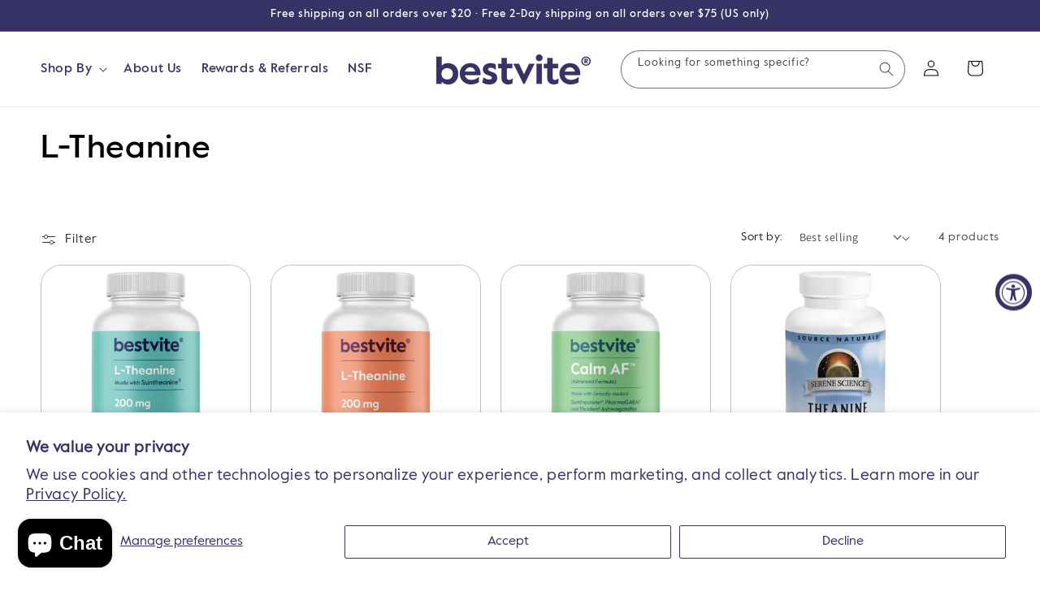

--- FILE ---
content_type: text/css
request_url: https://bestvite.com/cdn/shop/t/16/assets/styles.css?v=86710360847825719441769045554
body_size: 4039
content:
[type=text],input:where(:not([type])),[type=email],[type=url],[type=password],[type=number],[type=date],[type=datetime-local],[type=month],[type=search],[type=tel],[type=time],[type=week],[multiple],textarea,select{-webkit-appearance:none;-moz-appearance:none;appearance:none;background-color:#fff;border-color:#6b7280;border-width:1px;border-radius:0;padding:.5rem .75rem;font-size:1rem;line-height:1.5rem;--tw-shadow: 0 0 #0000}[type=text]:focus,input:where(:not([type])):focus,[type=email]:focus,[type=url]:focus,[type=password]:focus,[type=number]:focus,[type=date]:focus,[type=datetime-local]:focus,[type=month]:focus,[type=search]:focus,[type=tel]:focus,[type=time]:focus,[type=week]:focus,[multiple]:focus,textarea:focus,select:focus{outline:2px solid transparent;outline-offset:2px;--tw-ring-inset: var(--tw-empty, );--tw-ring-offset-width: 0px;--tw-ring-offset-color: #fff;--tw-ring-color: #2563eb;--tw-ring-offset-shadow: var(--tw-ring-inset) 0 0 0 var(--tw-ring-offset-width) var(--tw-ring-offset-color);--tw-ring-shadow: var(--tw-ring-inset) 0 0 0 calc(1px + var(--tw-ring-offset-width)) var(--tw-ring-color);box-shadow:var(--tw-ring-offset-shadow),var(--tw-ring-shadow),var(--tw-shadow);border-color:#2563eb}input::-moz-placeholder,textarea::-moz-placeholder{color:#6b7280;opacity:1}input::placeholder,textarea::placeholder{color:#6b7280;opacity:1}::-webkit-datetime-edit-fields-wrapper{padding:0}::-webkit-date-and-time-value{min-height:1.5em;text-align:inherit}::-webkit-datetime-edit{display:inline-flex}::-webkit-datetime-edit,::-webkit-datetime-edit-year-field,::-webkit-datetime-edit-month-field,::-webkit-datetime-edit-day-field,::-webkit-datetime-edit-hour-field,::-webkit-datetime-edit-minute-field,::-webkit-datetime-edit-second-field,::-webkit-datetime-edit-millisecond-field,::-webkit-datetime-edit-meridiem-field{padding-top:0;padding-bottom:0}select{background-image:url("data:image/svg+xml,%3csvg xmlns='http://www.w3.org/2000/svg' fill='none' viewBox='0 0 20 20'%3e%3cpath stroke='%236b7280' stroke-linecap='round' stroke-linejoin='round' stroke-width='1.5' d='M6 8l4 4 4-4'/%3e%3c/svg%3e");background-position:right .5rem center;background-repeat:no-repeat;background-size:1.5em 1.5em;padding-right:2.5rem;-webkit-print-color-adjust:exact;print-color-adjust:exact}[multiple],[size]:where(select:not([size="1"])){background-image:initial;background-position:initial;background-repeat:unset;background-size:initial;padding-right:.75rem;-webkit-print-color-adjust:unset;print-color-adjust:unset}[type=checkbox],[type=radio]{-webkit-appearance:none;-moz-appearance:none;appearance:none;padding:0;-webkit-print-color-adjust:exact;print-color-adjust:exact;display:inline-block;vertical-align:middle;background-origin:border-box;-webkit-user-select:none;-moz-user-select:none;user-select:none;flex-shrink:0;height:1rem;width:1rem;color:#2563eb;background-color:#fff;border-color:#6b7280;border-width:1px;--tw-shadow: 0 0 #0000}[type=checkbox]{border-radius:0}[type=radio]{border-radius:100%}[type=checkbox]:focus,[type=radio]:focus{outline:2px solid transparent;outline-offset:2px;--tw-ring-inset: var(--tw-empty, );--tw-ring-offset-width: 2px;--tw-ring-offset-color: #fff;--tw-ring-color: #2563eb;--tw-ring-offset-shadow: var(--tw-ring-inset) 0 0 0 var(--tw-ring-offset-width) var(--tw-ring-offset-color);--tw-ring-shadow: var(--tw-ring-inset) 0 0 0 calc(2px + var(--tw-ring-offset-width)) var(--tw-ring-color);box-shadow:var(--tw-ring-offset-shadow),var(--tw-ring-shadow),var(--tw-shadow)}[type=checkbox]:checked,[type=radio]:checked{border-color:transparent;background-color:currentColor;background-size:100% 100%;background-position:center;background-repeat:no-repeat}[type=checkbox]:checked{background-image:url("data:image/svg+xml,%3csvg viewBox='0 0 16 16' fill='white' xmlns='http://www.w3.org/2000/svg'%3e%3cpath d='M12.207 4.793a1 1 0 010 1.414l-5 5a1 1 0 01-1.414 0l-2-2a1 1 0 011.414-1.414L6.5 9.086l4.293-4.293a1 1 0 011.414 0z'/%3e%3c/svg%3e")}@media (forced-colors: active){[type=checkbox]:checked{-webkit-appearance:auto;-moz-appearance:auto;appearance:auto}}[type=radio]:checked{background-image:url("data:image/svg+xml,%3csvg viewBox='0 0 16 16' fill='white' xmlns='http://www.w3.org/2000/svg'%3e%3ccircle cx='8' cy='8' r='3'/%3e%3c/svg%3e")}@media (forced-colors: active){[type=radio]:checked{-webkit-appearance:auto;-moz-appearance:auto;appearance:auto}}[type=checkbox]:checked:hover,[type=checkbox]:checked:focus,[type=radio]:checked:hover,[type=radio]:checked:focus{border-color:transparent;background-color:currentColor}[type=checkbox]:indeterminate{background-image:url("data:image/svg+xml,%3csvg xmlns='http://www.w3.org/2000/svg' fill='none' viewBox='0 0 16 16'%3e%3cpath stroke='white' stroke-linecap='round' stroke-linejoin='round' stroke-width='2' d='M4 8h8'/%3e%3c/svg%3e");border-color:transparent;background-color:currentColor;background-size:100% 100%;background-position:center;background-repeat:no-repeat}@media (forced-colors: active){[type=checkbox]:indeterminate{-webkit-appearance:auto;-moz-appearance:auto;appearance:auto}}[type=checkbox]:indeterminate:hover,[type=checkbox]:indeterminate:focus{border-color:transparent;background-color:currentColor}[type=file]{background:unset;border-color:inherit;border-width:0;border-radius:0;padding:0;font-size:unset;line-height:inherit}[type=file]:focus{outline:1px solid ButtonText;outline:1px auto -webkit-focus-ring-color}*,:before,:after{--tw-border-spacing-x: 0;--tw-border-spacing-y: 0;--tw-translate-x: 0;--tw-translate-y: 0;--tw-rotate: 0;--tw-skew-x: 0;--tw-skew-y: 0;--tw-scale-x: 1;--tw-scale-y: 1;--tw-pan-x: ;--tw-pan-y: ;--tw-pinch-zoom: ;--tw-scroll-snap-strictness: proximity;--tw-gradient-from-position: ;--tw-gradient-via-position: ;--tw-gradient-to-position: ;--tw-ordinal: ;--tw-slashed-zero: ;--tw-numeric-figure: ;--tw-numeric-spacing: ;--tw-numeric-fraction: ;--tw-ring-inset: ;--tw-ring-offset-width: 0px;--tw-ring-offset-color: #fff;--tw-ring-color: rgb(59 130 246 / .5);--tw-ring-offset-shadow: 0 0 #0000;--tw-ring-shadow: 0 0 #0000;--tw-shadow: 0 0 #0000;--tw-shadow-colored: 0 0 #0000;--tw-blur: ;--tw-brightness: ;--tw-contrast: ;--tw-grayscale: ;--tw-hue-rotate: ;--tw-invert: ;--tw-saturate: ;--tw-sepia: ;--tw-drop-shadow: ;--tw-backdrop-blur: ;--tw-backdrop-brightness: ;--tw-backdrop-contrast: ;--tw-backdrop-grayscale: ;--tw-backdrop-hue-rotate: ;--tw-backdrop-invert: ;--tw-backdrop-opacity: ;--tw-backdrop-saturate: ;--tw-backdrop-sepia: ;--tw-contain-size: ;--tw-contain-layout: ;--tw-contain-paint: ;--tw-contain-style: }::backdrop{--tw-border-spacing-x: 0;--tw-border-spacing-y: 0;--tw-translate-x: 0;--tw-translate-y: 0;--tw-rotate: 0;--tw-skew-x: 0;--tw-skew-y: 0;--tw-scale-x: 1;--tw-scale-y: 1;--tw-pan-x: ;--tw-pan-y: ;--tw-pinch-zoom: ;--tw-scroll-snap-strictness: proximity;--tw-gradient-from-position: ;--tw-gradient-via-position: ;--tw-gradient-to-position: ;--tw-ordinal: ;--tw-slashed-zero: ;--tw-numeric-figure: ;--tw-numeric-spacing: ;--tw-numeric-fraction: ;--tw-ring-inset: ;--tw-ring-offset-width: 0px;--tw-ring-offset-color: #fff;--tw-ring-color: rgb(59 130 246 / .5);--tw-ring-offset-shadow: 0 0 #0000;--tw-ring-shadow: 0 0 #0000;--tw-shadow: 0 0 #0000;--tw-shadow-colored: 0 0 #0000;--tw-blur: ;--tw-brightness: ;--tw-contrast: ;--tw-grayscale: ;--tw-hue-rotate: ;--tw-invert: ;--tw-saturate: ;--tw-sepia: ;--tw-drop-shadow: ;--tw-backdrop-blur: ;--tw-backdrop-brightness: ;--tw-backdrop-contrast: ;--tw-backdrop-grayscale: ;--tw-backdrop-hue-rotate: ;--tw-backdrop-invert: ;--tw-backdrop-opacity: ;--tw-backdrop-saturate: ;--tw-backdrop-sepia: ;--tw-contain-size: ;--tw-contain-layout: ;--tw-contain-paint: ;--tw-contain-style: }.tw-sr-only{position:absolute!important;width:1px!important;height:1px!important;padding:0!important;margin:-1px!important;overflow:hidden!important;clip:rect(0,0,0,0)!important;white-space:nowrap!important;border-width:0!important}.tw-absolute{position:absolute!important}.tw-relative{position:relative!important}.tw-bottom-0{bottom:0!important}.tw-bottom-1{bottom:.25rem!important}.tw-mx-auto{margin-left:auto!important;margin-right:auto!important}.tw-my-20{margin-top:5rem!important;margin-bottom:5rem!important}.tw-my-32{margin-top:8rem!important;margin-bottom:8rem!important}.tw-my-6{margin-top:1.5rem!important;margin-bottom:1.5rem!important}.tw-mb-2{margin-bottom:.5rem!important}.tw-mb-9{margin-bottom:2.25rem!important}.tw-mr-6{margin-right:1.5rem!important}.tw-mt-10{margin-top:2.5rem!important}.tw-mt-14{margin-top:3.5rem!important}.tw-mt-3{margin-top:.75rem!important}.tw-mt-4{margin-top:1rem!important}.tw-mt-8{margin-top:2rem!important}.tw-mt-2{margin-top:.5rem!important}.tw-mt-1{margin-top:.25rem!important}.tw-block{display:block!important}.tw-inline-block{display:inline-block!important}.tw-inline{display:inline!important}.tw-flex{display:flex!important}.tw-grid{display:grid!important}.tw-hidden{display:none!important}.tw-h-4{height:1rem!important}.tw-h-9{height:2.25rem!important}.tw-h-\[33px\]{height:33px!important}.tw-h-\[900px\]{height:900px!important}.tw-h-auto{height:auto!important}.tw-h-\[100\%\]{height:100%!important}.tw-h-\[500px\]{height:500px!important}.tw-h-\[600px\]{height:600px!important}.tw-h-\[6030px\]{height:6030px!important}.tw-h-\[650px\]{height:650px!important}.tw-h-\[680px\]{height:680px!important}.tw-h-\[700px\]{height:700px!important}.tw-h-\[750px\]{height:750px!important}.tw-h-\[950px\]{height:950px!important}.tw-h-\[400px\]{height:400px!important}.tw-h-\[480px\]{height:480px!important}.tw-h-\[550px\]{height:550px!important}.tw-h-\[780px\]{height:780px!important}.tw-max-h-36{max-height:9rem!important}.tw-min-h-\[36px\]{min-height:36px!important}.tw-w-1\/2{width:50%!important}.tw-w-4{width:1rem!important}.tw-w-9{width:2.25rem!important}.tw-w-\[99px\]{width:99px!important}.tw-w-full{width:100%!important}.tw-min-w-0{min-width:0px!important}.tw-max-w-3xl{max-width:48rem!important}.tw-max-w-4xl{max-width:56rem!important}.tw-max-w-\[120rem\]{max-width:120rem!important}.tw-max-w-\[160rem\]{max-width:160rem!important}.tw-max-w-screen-2xl{max-width:1536px!important}.tw-flex-auto{flex:1 1 auto!important}.tw-flex-none{flex:none!important}.tw-cursor-pointer{cursor:pointer!important}.tw-grid-cols-1{grid-template-columns:repeat(1,minmax(0,1fr))!important}.tw-flex-col{flex-direction:column!important}.tw-flex-wrap{flex-wrap:wrap!important}.tw-items-center{align-items:center!important}.tw-justify-start{justify-content:flex-start!important}.tw-gap-2{gap:.5rem!important}.tw-gap-4{gap:1rem!important}.tw-gap-8{gap:2rem!important}.tw-gap-9{gap:2.25rem!important}.tw-gap-x-4{-moz-column-gap:1rem!important;column-gap:1rem!important}.tw-gap-x-6{-moz-column-gap:1.5rem!important;column-gap:1.5rem!important}.tw-space-x-4>:not([hidden])~:not([hidden]){--tw-space-x-reverse: 0 !important;margin-right:calc(1rem * var(--tw-space-x-reverse))!important;margin-left:calc(1rem * calc(1 - var(--tw-space-x-reverse)))!important}.tw-space-y-20>:not([hidden])~:not([hidden]){--tw-space-y-reverse: 0 !important;margin-top:calc(5rem * calc(1 - var(--tw-space-y-reverse)))!important;margin-bottom:calc(5rem * var(--tw-space-y-reverse))!important}.tw-overflow-hidden{overflow:hidden!important}.tw-overflow-clip{overflow:clip!important}.tw-text-nowrap{text-wrap:nowrap!important}.tw-rounded-3xl{border-radius:1.5rem!important}.tw-rounded-full{border-radius:9999px!important}.tw-rounded-lg{border-radius:.5rem!important}.tw-border-0{border-width:0px!important}.tw-border-2{border-width:2px!important}.tw-border-solid{border-style:solid!important}.tw-border-none{border-style:none!important}.tw-border-black{--tw-border-opacity: 1 !important;border-color:rgb(0 0 0 / var(--tw-border-opacity))!important}.tw-bg-\[\#363266\]{--tw-bg-opacity: 1 !important;background-color:rgb(54 50 102 / var(--tw-bg-opacity))!important}.tw-bg-\[\#80C9C4\]{--tw-bg-opacity: 1 !important;background-color:rgb(128 201 196 / var(--tw-bg-opacity))!important}.tw-object-contain{-o-object-fit:contain!important;object-fit:contain!important}.tw-px-10{padding-left:2.5rem!important;padding-right:2.5rem!important}.tw-px-14{padding-left:3.5rem!important;padding-right:3.5rem!important}.tw-px-16{padding-left:4rem!important;padding-right:4rem!important}.tw-px-3{padding-left:.75rem!important;padding-right:.75rem!important}.tw-px-3\.5{padding-left:.875rem!important;padding-right:.875rem!important}.tw-px-36{padding-left:9rem!important;padding-right:9rem!important}.tw-px-4{padding-left:1rem!important;padding-right:1rem!important}.tw-px-5{padding-left:1.25rem!important;padding-right:1.25rem!important}.tw-px-6{padding-left:1.5rem!important;padding-right:1.5rem!important}.tw-px-8{padding-left:2rem!important;padding-right:2rem!important}.tw-py-16{padding-top:4rem!important;padding-bottom:4rem!important}.tw-py-2{padding-top:.5rem!important;padding-bottom:.5rem!important}.tw-py-2\.5{padding-top:.625rem!important;padding-bottom:.625rem!important}.tw-py-24{padding-top:6rem!important;padding-bottom:6rem!important}.tw-py-3{padding-top:.75rem!important;padding-bottom:.75rem!important}.tw-py-4{padding-top:1rem!important;padding-bottom:1rem!important}.tw-py-5{padding-top:1.25rem!important;padding-bottom:1.25rem!important}.tw-py-6{padding-top:1.5rem!important;padding-bottom:1.5rem!important}.tw-py-8{padding-top:2rem!important;padding-bottom:2rem!important}.tw-pb-2{padding-bottom:.5rem!important}.tw-pb-24{padding-bottom:6rem!important}.tw-pb-4{padding-bottom:1rem!important}.tw-pb-5{padding-bottom:1.25rem!important}.tw-pb-6{padding-bottom:1.5rem!important}.tw-pl-10{padding-left:2.5rem!important}.tw-pl-20{padding-left:5rem!important}.tw-pr-10{padding-right:2.5rem!important}.tw-pr-20{padding-right:5rem!important}.tw-pt-20{padding-top:5rem!important}.tw-pt-3{padding-top:.75rem!important}.tw-pt-7{padding-top:1.75rem!important}.tw-pt-8{padding-top:2rem!important}.tw-text-center{text-align:center!important}.tw-font-valueSansProMedium{font-family:value-sans-pro-medium,sans-serif!important}.tw-font-valueSansProRegular{font-family:value-sans-pro-regular,sans-serif!important}.tw-text-2xl{font-size:1.5rem!important;line-height:2rem!important}.tw-text-3xl{font-size:1.875rem!important;line-height:2.25rem!important}.tw-text-4xl{font-size:2.25rem!important;line-height:2.5rem!important}.tw-text-5xl{font-size:3rem!important;line-height:1!important}.tw-text-6xl{font-size:3.75rem!important;line-height:1!important}.tw-text-\[24px\]{font-size:24px!important}.tw-text-\[38px\]{font-size:38px!important}.tw-text-\[4rem\]{font-size:4rem!important}.tw-text-xl{font-size:1.25rem!important;line-height:1.75rem!important}.tw-text-7xl{font-size:4.5rem!important;line-height:1!important}.tw-text-\[18px\]{font-size:18px!important}.tw-text-\[28px\]{font-size:28px!important}.tw-font-medium{font-weight:500!important}.tw-font-semibold{font-weight:600!important}.tw-leading-normal{line-height:1.5!important}.tw-leading-tight{line-height:1.25!important}.tw-tracking-normal{letter-spacing:0em!important}.tw-tracking-tight{letter-spacing:-.025em!important}.tw-text-\[\#00582A\]{--tw-text-opacity: 1 !important;color:rgb(0 88 42 / var(--tw-text-opacity))!important}.tw-text-\[\#363266\]{--tw-text-opacity: 1 !important;color:rgb(54 50 102 / var(--tw-text-opacity))!important}.tw-text-\[\#401616\]{--tw-text-opacity: 1 !important;color:rgb(64 22 22 / var(--tw-text-opacity))!important}.tw-text-\[\#80C9C4\]{--tw-text-opacity: 1 !important;color:rgb(128 201 196 / var(--tw-text-opacity))!important}.tw-text-black{--tw-text-opacity: 1 !important;color:rgb(0 0 0 / var(--tw-text-opacity))!important}.tw-text-gray-900{--tw-text-opacity: 1 !important;color:rgb(17 24 39 / var(--tw-text-opacity))!important}.tw-text-white{--tw-text-opacity: 1 !important;color:rgb(255 255 255 / var(--tw-text-opacity))!important}.tw-shadow-sm{--tw-shadow: 0 1px 2px 0 rgb(0 0 0 / .05) !important;--tw-shadow-colored: 0 1px 2px 0 var(--tw-shadow-color) !important;box-shadow:var(--tw-ring-offset-shadow, 0 0 #0000),var(--tw-ring-shadow, 0 0 #0000),var(--tw-shadow)!important}.tw-ring-1{--tw-ring-offset-shadow: var(--tw-ring-inset) 0 0 0 var(--tw-ring-offset-width) var(--tw-ring-offset-color) !important;--tw-ring-shadow: var(--tw-ring-inset) 0 0 0 calc(1px + var(--tw-ring-offset-width)) var(--tw-ring-color) !important;box-shadow:var(--tw-ring-offset-shadow),var(--tw-ring-shadow),var(--tw-shadow, 0 0 #0000)!important}.tw-ring-inset{--tw-ring-inset: inset !important}.tw-ring-gray-300{--tw-ring-opacity: 1 !important;--tw-ring-color: rgb(209 213 219 / var(--tw-ring-opacity)) !important}.tw-duration-100{transition-duration:.1s!important}.tw-ease-in{transition-timing-function:cubic-bezier(.4,0,1,1)!important}body{font-family:value-sans-pro-regular}h1,h2,h3,h4,h5,.h0,.h1,.h2,.h3,.h4,.h5{font-family:value-sans-pro-medium}.image-with-text__heading{font-family:value-sans-pro-regular}.image-with-text__text p{font-size:19px}.text-body{font-family:value-sans-pro-regular}a{text-decoration:none}p{font-family:value-sans-pro-regular;font-size:19px}.rte li{list-style:disc}.button{padding:17px}.customer button{padding:16px 3rem;border:1px solid}.header .list-menu__item{font-size:16px;font-family:value-sans-pro-medium;color:#363266}.mega-menu__link--level-2{font-family:value-sans-pro-medium;font-size:15px;color:#363266}.field__label{top:calc(1.3rem + var(--inputs-border-width))}@media (max-width: 767px){.field__label{top:calc(1.4rem + var(--inputs-border-width))!important}}@media (max-width: 1280px){.field__label{top:calc(.7rem + var(--inputs-border-width));line-height:1.3}.template-search .field__label{top:calc(1.4rem + var(--inputs-border-width))}}.bullet-points li{list-style-type:none;position:relative}.bullet-points li:before{content:"\2022";position:absolute;left:-.4em;top:0;font-size:4em}.payment-notice .list-payment{justify-content:flex-start}.quantity__input{font-size:1.8rem}.product table,.product td{background:#f2f2f2!important;border:none!important;border-radius:25px}.product table b{font-size:20px}.product table:not([class]){box-shadow:none}.product table span{font-family:value-sans-pro-regular!important}.product table span b{font-family:value-sans-pro-bold!important}@media screen and (min-width: 750px){.product hr{margin:1rem 0}}.product table>tbody>tr>td>div>center>table>tbody>tr>td>table>tbody>tr:nth-child(1)>td:nth-child(2){width:130px}.product table>tbody>tr>td>div>center>table>tbody>tr>td>table>tbody>tr:nth-child(1){border-bottom:1px solid #656565}.product table>tbody>tr>td>div>center>table>tbody>tr>td{padding:0!important}.product h5{font-size:20px;font-weight:600}.product p{font-family:value-sans-pro-regular!important;font-size:16px!important}div.product__description.rte.quick-add-hidden>div>center>table>tbody>tr>td>div>center>table>tbody>tr>td>table{margin-top:-24px}@media (max-width: 640px){div.product__description.rte.quick-add-hidden>div>center>table>tbody>tr>td>div>center>table>tbody>tr>td>table{margin-top:0}}div.product__description.rte.quick-add-hidden>div>center>table>tbody>tr>td>div>center>table>tbody>tr>td>table>tbody,div.product__description.rte.quick-add-hidden>div>center>table>tbody>tr>td>div>center>table>tbody>tr>td{border-bottom:1px solid #000000!important}div.product__description.rte.quick-add-hidden>div>center>table>tbody>tr>td>hr:nth-child(3),div.product__description.rte.quick-add-hidden>div>center>table>tbody>tr>td>hr:nth-child(5),div.product__description.rte.quick-add-hidden>div>center>table>tbody>tr>td>hr:nth-child(7){display:table-cell}div.product__description.rte.quick-add-hidden>div>center>table>tbody>tr>td>span:nth-child(2)>i>strong,div.product__description.rte.quick-add-hidden>div>center>table>tbody>tr>td>span:nth-child(6)>strong{font-family:value-sans-pro-bold!important}.product .product__accordion{background-color:#363266;border-radius:26px;margin-bottom:5px;padding-left:15px}.product .product__accordion .accordion__title,.product .product__accordion .icon,.product .product__accordion .accordion__content,.product .product__accordion details div h5,.product .product__accordion details div p,.product .product__accordion{color:#fff!important}#shopify-section-template--17823928221937__collapsible_content_k8H6ik .accordion details,#shopify-section-template--17823928221937__collapsible_content_k8H6ik .accordion h3{color:#000;padding-left:12px}#FacetsWrapperMobile .gradient{background-color:red}.product__info-wrapper .product__tax{display:none}@media (max-width: 640px){.yotpo .standalone-bottomline .star-clickable{display:flex;flex-direction:column!important}.yotpo-icon{font-size:13px!important}}.yotpo-email-link-action{font-size:19px!important}.yotpo-widget-subscriptions-customer-portal .yotpo-email-link-container{max-width:480px!important}button.yotpo-customized-button{border-radius:26px}.yotpo-head{margin:20px auto 50px!important}#yotpo-main-widget-btn{background-color:#80c9c4!important;color:#363266!important;padding:9px 10px!important}#shopify-block-smile_io_smile_landing_page_header_bRw7cj button{border-radius:26px}#shopify-block-smile_io_smile_landing_page_header_bRw7cj .slp_51a39c{opacity:80%}.placeholder\:tw-text-gray-400::-moz-placeholder{--tw-text-opacity: 1 !important;color:rgb(156 163 175 / var(--tw-text-opacity))!important}.placeholder\:tw-text-gray-400::placeholder{--tw-text-opacity: 1 !important;color:rgb(156 163 175 / var(--tw-text-opacity))!important}.visited\:tw-text-\[\#363266\]:visited{color:#363266!important}.hover\:tw-scale-125:hover{--tw-scale-x: 1.25 !important;--tw-scale-y: 1.25 !important;transform:translate(var(--tw-translate-x),var(--tw-translate-y)) rotate(var(--tw-rotate)) skew(var(--tw-skew-x)) skewY(var(--tw-skew-y)) scaleX(var(--tw-scale-x)) scaleY(var(--tw-scale-y))!important}.hover\:tw-bg-\[\#363266\]:hover{--tw-bg-opacity: 1 !important;background-color:rgb(54 50 102 / var(--tw-bg-opacity))!important}.hover\:tw-bg-\[\#363266\]\/90:hover{background-color:#363266e6!important}.hover\:tw-bg-\[\#80C9C4\]\/70:hover{background-color:#80c9c4b3!important}.hover\:tw-text-white:hover{--tw-text-opacity: 1 !important;color:rgb(255 255 255 / var(--tw-text-opacity))!important}.hover\:tw-underline:hover{text-decoration-line:underline!important}.hover\:tw-opacity-50:hover{opacity:.5!important}.focus\:tw-ring-2:focus{--tw-ring-offset-shadow: var(--tw-ring-inset) 0 0 0 var(--tw-ring-offset-width) var(--tw-ring-offset-color) !important;--tw-ring-shadow: var(--tw-ring-inset) 0 0 0 calc(2px + var(--tw-ring-offset-width)) var(--tw-ring-color) !important;box-shadow:var(--tw-ring-offset-shadow),var(--tw-ring-shadow),var(--tw-shadow, 0 0 #0000)!important}.focus\:tw-ring-inset:focus{--tw-ring-inset: inset !important}.focus\:tw-ring-indigo-600:focus{--tw-ring-opacity: 1 !important;--tw-ring-color: rgb(79 70 229 / var(--tw-ring-opacity)) !important}.focus-visible\:tw-outline:focus-visible{outline-style:solid!important}.focus-visible\:tw-outline-2:focus-visible{outline-width:2px!important}.focus-visible\:tw-outline-offset-2:focus-visible{outline-offset:2px!important}.focus-visible\:tw-outline-indigo-600:focus-visible{outline-color:#4f46e5!important}.active\:tw-text-\[\#363266\]:active{--tw-text-opacity: 1 !important;color:rgb(54 50 102 / var(--tw-text-opacity))!important}@media (max-width: 989px){.max-\[989px\]\:tw-hidden{display:none!important}}@media (min-width: 640px){.sm\:tw-bottom-0{bottom:0!important}.sm\:tw-block{display:block!important}.sm\:tw-h-\[480px\]{height:480px!important}.sm\:tw-h-\[580px\]{height:580px!important}.sm\:tw-px-6{padding-left:1.5rem!important;padding-right:1.5rem!important}.sm\:tw-py-12{padding-top:3rem!important;padding-bottom:3rem!important}.sm\:tw-py-20{padding-top:5rem!important;padding-bottom:5rem!important}.sm\:tw-py-24{padding-top:6rem!important;padding-bottom:6rem!important}.sm\:tw-text-4xl{font-size:2.25rem!important;line-height:2.5rem!important}}@media (min-width: 768px){.md\:tw-bottom-0{bottom:0!important}.md\:tw-mb-20{margin-bottom:5rem!important}.md\:tw-ml-\[-25px\]{margin-left:-25px!important}.md\:tw-hidden{display:none!important}.md\:tw-w-9\/12{width:75%!important}.md\:tw-grid-cols-2{grid-template-columns:repeat(2,minmax(0,1fr))!important}.md\:tw-flex-row{flex-direction:row!important}.md\:tw-gap-16{gap:4rem!important}.md\:tw-space-y-0>:not([hidden])~:not([hidden]){--tw-space-y-reverse: 0 !important;margin-top:calc(0px * calc(1 - var(--tw-space-y-reverse)))!important;margin-bottom:calc(0px * var(--tw-space-y-reverse))!important}.md\:tw-text-wrap{text-wrap:wrap!important}.md\:tw-border-0{border-width:0px!important}.md\:tw-border-none{border-style:none!important}.md\:tw-px-0{padding-left:0!important;padding-right:0!important}.md\:tw-py-4{padding-top:1rem!important;padding-bottom:1rem!important}.md\:tw-pl-28{padding-left:7rem!important}.md\:tw-text-7xl{font-size:4.5rem!important;line-height:1!important}.md\:tw-text-\[53px\]{font-size:53px!important}.md\:tw-text-xl{font-size:1.25rem!important;line-height:1.75rem!important}.md\:tw-leading-normal{line-height:1.5!important}}@media (min-width: 990px){.min-\[990px\]\:tw-block{display:block!important}}@media (min-width: 1024px){.lg\:tw-order-first{order:-9999!important}.lg\:tw-col-span-5{grid-column:span 5 / span 5!important}.lg\:tw-col-span-7{grid-column:span 7 / span 7!important}.lg\:tw-inline{display:inline!important}.lg\:tw-h-full{height:100%!important}.lg\:tw-max-w-\[250px\]{max-width:250px!important}.lg\:tw-grid-cols-12{grid-template-columns:repeat(12,minmax(0,1fr))!important}.lg\:tw-gap-8{gap:2rem!important}.lg\:tw-px-20{padding-left:5rem!important;padding-right:5rem!important}.lg\:tw-px-8{padding-left:2rem!important;padding-right:2rem!important}.lg\:tw-py-20{padding-top:5rem!important;padding-bottom:5rem!important}.lg\:tw-py-24{padding-top:6rem!important;padding-bottom:6rem!important}.lg\:tw-py-32{padding-top:8rem!important;padding-bottom:8rem!important}.lg\:tw-text-5xl{font-size:3rem!important;line-height:1!important}.lg\:tw-text-\[5rem\]{font-size:5rem!important}}@media (min-width: 1280px){.xl\:tw-block{display:block!important}.xl\:tw-h-\[480px\]{height:480px!important}.xl\:tw-h-\[580px\]{height:580px!important}.xl\:tw-h-\[620px\]{height:620px!important}.xl\:tw-h-\[280px\]{height:280px!important}.xl\:tw-h-\[780px\]{height:780px!important}.xl\:tw-min-w-\[350px\]{min-width:350px!important}.xl\:tw-text-\[4em\]{font-size:4em!important}}@media (min-width: 1536px){.\32xl\:tw-h-\[480px\]{height:480px!important}.\32xl\:tw-h-\[580px\]{height:580px!important}.\32xl\:tw-h-\[180px\]{height:180px!important}.\32xl\:tw-h-\[380px\]{height:380px!important}.\32xl\:tw-h-\[440px\]{height:440px!important}.\32xl\:tw-h-\[540px\]{height:540px!important}.\32xl\:tw-h-\[500px\]{height:500px!important}.\32xl\:tw-h-\[510px\]{height:510px!important}.\32xl\:tw-h-\[520px\]{height:520px!important}.\32xl\:tw-h-\[530px\]{height:530px!important}.\32xl\:tw-text-\[8rem\]{font-size:8rem!important}}
/*# sourceMappingURL=/cdn/shop/t/16/assets/styles.css.map?v=86710360847825719441769045554 */
